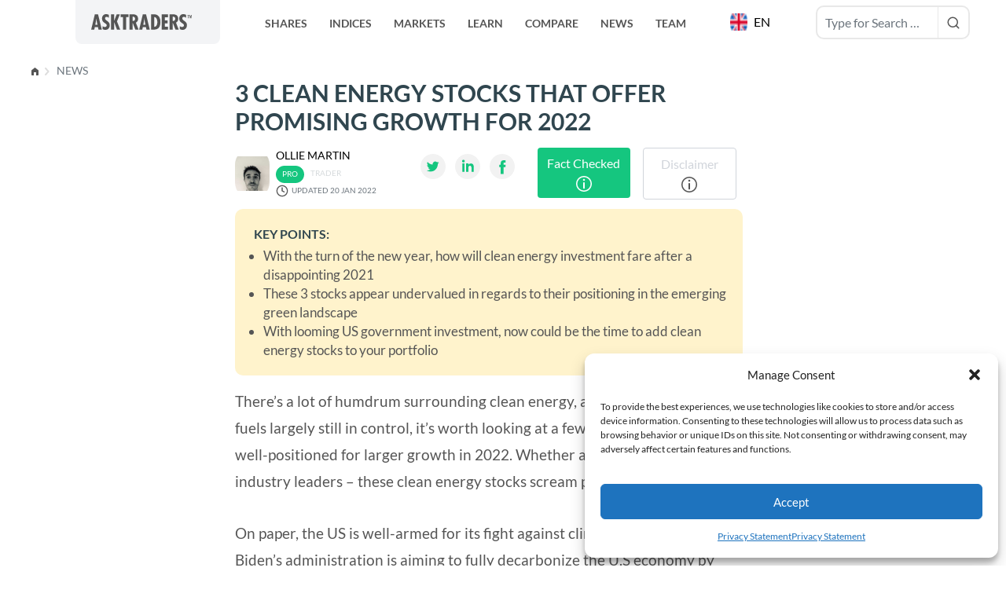

--- FILE ---
content_type: text/html; charset=utf-8
request_url: https://www.google.com/recaptcha/api2/aframe
body_size: 267
content:
<!DOCTYPE HTML><html><head><meta http-equiv="content-type" content="text/html; charset=UTF-8"></head><body><script nonce="AtmakHCOXpSK4jCsE14_-w">/** Anti-fraud and anti-abuse applications only. See google.com/recaptcha */ try{var clients={'sodar':'https://pagead2.googlesyndication.com/pagead/sodar?'};window.addEventListener("message",function(a){try{if(a.source===window.parent){var b=JSON.parse(a.data);var c=clients[b['id']];if(c){var d=document.createElement('img');d.src=c+b['params']+'&rc='+(localStorage.getItem("rc::a")?sessionStorage.getItem("rc::b"):"");window.document.body.appendChild(d);sessionStorage.setItem("rc::e",parseInt(sessionStorage.getItem("rc::e")||0)+1);localStorage.setItem("rc::h",'1769118105639');}}}catch(b){}});window.parent.postMessage("_grecaptcha_ready", "*");}catch(b){}</script></body></html>

--- FILE ---
content_type: application/javascript
request_url: https://www.asktraders.com/wp-content/themes/asktraders2022/public/app.79bb8a.js
body_size: 14951
content:
"use strict";(self.webpackChunksage=self.webpackChunksage||[]).push([[143],{504:function(t,e,n){var o=n(125),i=n(27);const a={closable:!0,className:"wsamLightbox",onShow:t=>{},onClose:t=>{}};var l=n(652),s=n(678);class c{constructor(){this.widgets=document.querySelectorAll("[data-sidebar]"),this.sidebar=document.querySelector(".sidebar"),this.move()}move(){this.checkRequierments()&&[...this.widgets].map((t=>this.sidebar.appendChild(t)))}checkRequierments(){return!(!this.sidebar||!this.widgets)}}var r=n(51);var d;(0,o.A)((()=>{document.body.classList.contains("no-js")&&document.body.classList.remove("no-js")})),(0,o.A)((()=>{document.querySelectorAll("img.wsamLightbox","img.lightbox").forEach((t=>t.onclick=t=>{const e=t.target.dataset.mediaUrl;e&&i.create(`\n            <div class="modal">\n                <img width="1400" height="900" src="${e}">\n             </div>\n        `,a).show()}))})),(0,o.A)((()=>{window.matchMedia("screen and (min-width: 1024px)").matches&&new c})),(0,o.A)((()=>{(()=>{const t=document.querySelectorAll(".data-tooltip");t.length&&[...t].forEach((t=>{(t=>{const e=t.closest("[data-title]"),n=t.getAttribute("data-title")||e?e.getAttribute("data-title"):"";(0,r.ZP)(t,{content:n,theme:"light"})})(t)}))})()})),(0,o.A)((()=>{[...document.querySelectorAll(".navTabs")].map((t=>[...t.querySelectorAll("li > a")].map((e=>e.addEventListener("click",(e=>{e.preventDefault(),[...e.target.closest(".navTabs").children].map((t=>t.classList.remove("active"))),e.target.closest("li").classList.add("active"),[...t.parentElement.children].map((t=>{t.classList.contains("navTabContent")&&(t.id===e.target.hash.substring(1)?t.classList.remove("hidden"):t.classList.add("hidden"))}))}))))))}));var u=function(){d=window.innerWidth};u(),window.addEventListener("resize",(function(){u();const t=document.getElementById("pinned-container");void 0!==t&&null!=t&&t.classList.remove("is-pinned")}));const m=document.querySelectorAll(".menu-item-has-children");if(d<=1024)for(let t=0;t<m.length;t++)m[t].querySelector("a").addEventListener("click",(function(t){t.preventDefault();var e=this.parentNode.querySelector(".sub-menu");e.classList.contains("sub-menu-open")?e.classList.remove("sub-menu-open"):e.classList.add("sub-menu-open")}));let p=document.getElementById("aside-sidebar");d>=1024&&null!=p&&(window.onscroll=function(){let t=window.innerHeight,e=p.offsetHeight,n=p.getBoundingClientRect().top;var o=Math.round(t-e)-20;n<0&&(p.classList.add("sticky"),p.style.top=e>=t?o+"px":"0px"),n>=20&&p.classList.remove("sticky")});const y=document.querySelector(".pinnedContainer");function g(t,e,n,o){var i=document.querySelector(t);i.addEventListener(e,(function(t){for(var e=i.querySelectorAll(n),a=t.target,l=0,s=e.length;l<s;l++)for(var c=a,r=e[l];c&&c!==i;){if(c===r)return o.call(r,t);c=c.parentNode}}))}void 0!==y&&null!=y&&d>=1024&&(window.onscroll=function(){if(d>=1024){const t=document.getElementById("pinned-container");window.pageYOffset<150?t.classList.remove("is-pinned"):t.classList.add("is-pinned")}});var h=document.querySelector(".toggle-search-form"),f=document.querySelector(".search-container-live-search");h&&h.addEventListener("click",(()=>{"none"===window.getComputedStyle(f).display?f.style.display="block":f.style.display="none"})),document.querySelector(".dropdownMenuButton")&&g("#main","click",".dropdownMenuButton",(function(t){var e=this.parentNode.querySelector(".dropdown-menu");"none"===window.getComputedStyle(e).display?e.style.display="block":e.style.display="none"}));const v=document.querySelector("button.mobile-menu-button"),w=document.querySelector("button.close-btn"),b=document.querySelector(".top-menu");v.addEventListener("click",(()=>{b.classList.toggle("hidden")})),w.addEventListener("click",(()=>{b.classList.toggle("hidden")}));const S=document.querySelector(".current-flag"),k=document.querySelector(".language-switcher-dropdown-menu");S.addEventListener("click",(function(){"none"===window.getComputedStyle(k).display?k.style.display="block":k.style.display="none"}));var L,q=document.getElementsByClassName("faq-accordion-question");for(L=0;L<q.length;L++)q[L].addEventListener("click",(function(){this.classList.toggle("active");var t=this.nextElementSibling;"block"===window.getComputedStyle(t).display?(t.style.display="none",this.setAttribute("aria-expanded","false")):(t.style.display="block",this.setAttribute("aria-expanded","true"))}));var x=document.getElementsByClassName("glossary-btn");for(L=0;L<x.length;L++)x[L].addEventListener("click",(function(){var t=this.getAttribute("data-target"),e=document.getElementById(t);"block"===window.getComputedStyle(e).display?(e.style.display="none",this.setAttribute("aria-expanded","false")):(e.style.display="block",this.setAttribute("aria-expanded","true"))}));if(document.getElementsByClassName("frontpage-q-and-a")){var E=document.getElementsByClassName("q-a-nav-link"),A=document.getElementsByClassName("q-a-tab-pane");for(L=0;L<E.length;L++)E[L].addEventListener("click",(function(t){t.preventDefault();for(var e=0;e<A.length;e++)A[e].classList.remove("active"),A[e].style.display="none";var n=this.closest(".frontpage-q-and-a").querySelectorAll(".active");[].forEach.call(n,(function(t){t.classList.remove("active")})),this.classList.add("active");var o=this.getAttribute("href").replace("#",""),i=document.getElementById(o);i.style.display="flex",i.classList.add("active")}))}const C=document.querySelector(".load-more-compare"),_=document.querySelector(".no-more-compare"),B=document.querySelector(".load-more-compare-text"),T=document.querySelector(".load-more-compare-img"),N=document.getElementById("compare-content");let j=1;if(C){var O=C.getAttribute("data-tax"),I=C.getAttribute("data-termID"),M=C.getAttribute("data-total"),H=C.getAttribute("data-ppp"),P=C.getAttribute("data-fullWidthCard");C.addEventListener("click",(function(){j++,function(t,e,n,o,i){B.style.display="none",T.style.display="block",fetch(frontend_ajax_object.ajaxurl,{method:"POST",headers:{"Content-Type":"application/x-www-form-urlencoded"},body:"action=get_more&pagenumber="+t+"&taxslug="+e+"&termID="+n+"&fullWidthCard="+i}).then((function(t){return t.text()})).then((function(t){N.innerHTML+=t,B.style.display="block",T.style.display="none",o<=0&&(C.style.display="none",_.style.display="block")}))}(j,O,I,M-j*H,P)}))}const D=document.querySelector(".ticker");if(D){const t=document.querySelector(".ticker__list").cloneNode(!0);D.append(t)}var R=document.querySelector(".at-likes"),z=document.querySelector(".cards-content"),W=document.querySelector(".cards-content-2");R&&(z&&g(".cards-content","click",".at-likes",(function(t){var e=this.getAttribute("data-post_id"),n=this.querySelector(".thumb-counter");fetch(frontend_ajax_object.ajaxurl,{method:"POST",headers:{"Content-Type":"application/x-www-form-urlencoded"},body:"action=ip_process_like&post_id="+e}).then((function(t){return t.text()})).then((function(t){n.innerHTML=t}))})),W&&g(".cards-content-2","click",".at-likes",(function(t){var e=this.getAttribute("data-post_id"),n=this.querySelector(".thumb-counter");fetch(frontend_ajax_object.ajaxurl,{method:"POST",headers:{"Content-Type":"application/x-www-form-urlencoded"},body:"action=ip_process_like&post_id="+e}).then((function(t){return t.text()})).then((function(t){n.innerHTML=t}))})));var Y=document.querySelectorAll('[data-toggle="tab"]');if(Y.length){var U=document.getElementById("tob5Vertical")?"vertical":"horizontal";Y.forEach((t=>{t.addEventListener("click",(function(){for(var t=this.getAttribute("data-cat"),e=this.getAttribute("data-target"),n=this.getAttribute("data-nr"),o=this.closest(".top5wrapper"),i=o.querySelector('div[data-target-id="'+e+'"]'),a=i.querySelector(".list-group"),l=i.querySelector(".at-spinner"),s=o.getElementsByClassName("tab-pane"),c=0;c<s.length;c++)s[c].style.display="none",s[c].classList.remove("active");if("horizontal"==U){var r=o.querySelectorAll("h6");for(c=0;c<r.length;c++)r[c].style.display="none";r[u=n-1].style.display="block"}for(var d=o.querySelectorAll(".nav-link"),u=0;u<d.length;u++)d[u].classList.remove("active");if(this.classList.add("active"),i.style="block",i.classList.add("active"),0==a.children.length){var m=t.replace("#",""),p=this.getAttribute("data-ocat");this.getAttribute("data-term_id"),l.style.display="block",fetch(frontend_ajax_object.ajaxurl,{method:"POST",headers:{"Content-Type":"application/x-www-form-urlencoded"},body:"action=get_ajax_posts&cslug="+m+"&ocat="+p+"&pos="+U}).then((function(t){return t.text()})).then((function(t){l.style.display="none",a.innerHTML=t}))}}))}))}var V=document.querySelectorAll(".at-show-more");V.length&&V.forEach((t=>{t.addEventListener("click",(function(){var e=this.getAttribute("data-post_type"),n=this.getAttribute("data-author"),o=this.getAttribute("data-author-portrait"),i=parseInt(this.getAttribute("data-offset")),a=this.closest("."+e),l=a.querySelector(".card-columns"),s=a.querySelector(".at-spinner"),c=i+3;s.style.display="block",fetch(frontend_ajax_object.ajaxurl,{method:"POST",headers:{"Content-Type":"application/x-www-form-urlencoded"},body:"action=load_more_posts&postType="+e+"&author="+n+"&authorPortrait="+o+"&offset="+i}).then((function(t){return t.text()})).then((function(e){s.style.display="none",l.innerHTML+=e,t.setAttribute("data-offset",c)}))}))}));var F=document.getElementById("onesignal-testswitch");if(console.log("test for element"),F&&(console.log("OneSignal TestElement found - initialize soon..."),setTimeout((function(){console.log("about to initialize OneSignal"),window._oneSignalInitOptions.promptOptions={slidedown:{prompts:[{type:"category",autoPrompt:!0,text:{actionMessage:"Your Custom Action Message",acceptButtonText:"Yes",cancelButtonText:"No",negativeUpdateButton:"Cancel",positiveUpdateButton:"Save Preferences",updateMessage:"Update your push notification subscription preferences."},delay:{timeDelay:1,pageViews:1},categories:[{tag:"politics",label:"Politics"},{tag:"local_news",label:"Local News"},{tag:"world_news",label:"World News"},{tag:"culture",label:"Culture"}]}]}},window.OneSignal=window.OneSignal||[],window.OneSignal.push((function(){window.OneSignal.init(window._oneSignalInitOptions)}))}),3e3)),document.querySelector(".related-swiper")){var Z,$=!1;function t(){window.innerWidth<=850?$||($=!0,Z=new l.Z(".related-swiper",{modules:[s.tl],slidesPerView:1,spaceBetween:23,centeredSlides:!0,pagination:{el:".swiper-pagination",clickable:!0}})):$&&(Z.destroy(),$=!1)}t(),window.addEventListener("resize",t)}window.addEventListener("DOMContentLoaded",(()=>{if("undefined"!=typeof postHaveToc){console.log(document.querySelectorAll("#main article .entry-content h2"));var t=[];let n=0;document.querySelectorAll("#main article .entry-content h2").forEach((e=>{e.id&&""!==e.id&&(e.id="sticky_heading_"+n,t.push(e),n++)}));var e=a(t,"toc-sticky","multiCollapse1");e+=a(t,"toc-sticky-list","multiCollapse2"),t[0].insertAdjacentHTML("beforebegin",e)}const n=document.querySelector("header .top-menu"),o=document.querySelector("#multiCollapse1");document.querySelector("#multiCollapse2"),function(t){const e=t.querySelectorAll(".StepProgress-item__link");if(!e.length)return;const n=[...e].map(((t,e)=>({id:t.getAttribute("data-id"),text:t.textContent,level:t.getAttribute("data-level"),linkNode:t,titleNode:document.getElementById(t.getAttribute("data-id")),index:e}))),o=()=>{window.pageYOffset||document.documentElement.scrollTop||document.body.scrollTop;let t=0;n.forEach(((e,n)=>{e.titleNode&&e.titleNode.offsetTop,e.titleNode.getBoundingClientRect().top<=0&&(document.getElementById("toc-current-title").innerHTML=e.text,document.getElementById("toc-current-title").setAttribute("data-current-id",e.id),document.getElementById("toc-current-title").setAttribute("data-current-level",e.level),t=n)})),n[0].titleNode.getBoundingClientRect().top>0&&(document.getElementById("toc-current-title").innerHTML=document.getElementById("toc-current-title1").innerHTML),document.querySelector(".toc-sticky").classList.contains("sticky")&&(document.querySelectorAll(".subList-in-progress").forEach((t=>{t.children[1].classList.remove("show"),t.getElementsByClassName("icon-chevron-down")[0].classList.remove("up")})),n[t].linkNode.classList.add("show")),n.forEach(((e,n)=>{e.linkNode.parentNode.classList.remove("current","is-done"),t>n&&e.linkNode.parentNode.classList.add("is-done"),t===n&&e.linkNode.parentNode.classList.add("current")}))};o(),document.addEventListener("scroll",((t,e)=>{let n=Date.now();return function(){n+50-Date.now()<0&&(t(),n=Date.now())}})(o))}(o),function(t,e){const n=document.querySelector(".toc-sticky"),o=document.querySelector(".toc-sticky-list");if(!n||!t)return;t.getBoundingClientRect().height,o.getBoundingClientRect().height;const i=(o.offsetTop,document.documentElement||document.body.parentNode||document.body),a=void 0!==window.pageYOffset,l=function(){a?window.pageYOffset:i.scrollTop,o.getBoundingClientRect().top+100<0?n.classList.add("sticky"):n.classList.remove("sticky")};l(),window.addEventListener("scroll",l)}(n);var i=document.querySelectorAll(".toc-header");function a(t,e,n){var o="";return o='<div class="'+e+' toc-main">\t\t<div class="container '+("multiCollapse1"==n?"justify-end lg:flex lg:flex-row":"")+'">\t\t\t<div class="'+("multiCollapse1"==n?"px-6 mx-auto min-h-80 lg:px-0 lg:w-8/12":"")+'">\t\t\t<div class="toc-header">\t\t\t\t<span id="'+("multiCollapse1"==n?"toc-current-title":"toc-current-title1")+'" class="d-flex align-items-center">\t\t\t\t\tTable of Contents\t\t\t\t</span>\t\t\t\t<span class="toc-arrow">\t\t\t\t\t<svg width="12" height="6" viewBox="0 0 14 8" fill="none" xmlns="http://www.w3.org/2000/svg">\t\t\t\t\t<path d="M1 1L7 7L13 1" stroke="#1C2642" stroke-width="2" stroke-linecap="round" stroke-linejoin="round"/>\t\t\t\t\t</svg>\t\t\t\t</span>\t\t\t</div>\t\t\t<div class="toc-container" id="'+n+'" style="">\t\t\t\t<ul class="toc">',t.forEach((t=>{t.textContent&&(o+='<li><a class="StepProgress-item__link" data-level="2" data-id="'+t.id+'" >'+t.textContent+"</a>")})),o+="</ul></div></div>","multiCollapse1"==n&&(o+='<div class="flex-shrink-0 w-full lg:w-3/12"></div>'),o+="</div></div>"}i.length&&i.forEach((t=>{t.addEventListener("click",(function(){t.parentNode.parentNode.parentNode.classList.toggle("open");var e=t.parentNode.querySelector(".toc-container");if(t.parentNode.parentNode.parentNode.classList.contains("open")){var n=e.scrollHeight+40;e.style.maxHeight=n+"px",e.style.opacity="1",e.style.marginTop="0"}else e.style.maxHeight="0",e.style.opacity="0",e.style.marginTop="-24px"}))})),document.querySelectorAll(".toc .StepProgress-item__link").forEach((t=>{t.addEventListener("click",(function(){(t=>{const e=document.getElementById(t);var n=document.body.getBoundingClientRect(),o=e.getBoundingClientRect().top-n.top;document.querySelector(".toc-sticky").classList.contains("open")&&(document.querySelector(".toc-sticky").classList.remove("open"),document.querySelector(".toc-sticky .toc-container").style.maxHeight="0",document.querySelector(".toc-sticky .toc-container").style.opacity="0",document.querySelector(".toc-sticky .toc-container").style.marginTop="-24px");const i=window.innerWidth<992?-30:-15;window.scrollTo({top:o-60-i-10})})(this.dataset.id)}))}))}))},125:function(t,e,n){n.d(e,{A:function(){return o}});const o=t=>{window.requestAnimationFrame((function e(){document.body?t():window.requestAnimationFrame(e)}))}},402:function(){}},function(t){var e=function(e){return t(t.s=e)};t.O(0,[329],(function(){return e(504),e(402)})),t.O()}]);

--- FILE ---
content_type: image/svg+xml
request_url: https://www.asktraders.com/wp-content/themes/asktraders2022/public/images/breadcrump-separator.d8e00b.svg
body_size: -401
content:
<svg fill="none" viewBox="0 0 6 10" xmlns="http://www.w3.org/2000/svg"><path d="m1 9 3.6-4-3.6-4" opacity=".2" stroke="#555" stroke-linecap="round" stroke-linejoin="round" stroke-width="2"/></svg>